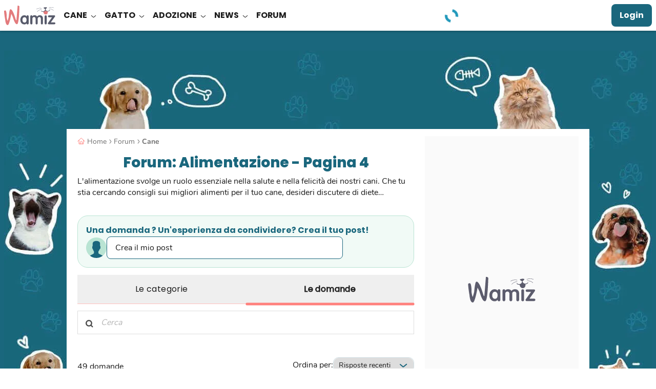

--- FILE ---
content_type: image/svg+xml
request_url: https://wamiz.it/build/images/icons/food/meat.svg?v=f8cd3837
body_size: 427
content:
<svg viewBox="0 1 26 26" fill="none" xmlns="http://www.w3.org/2000/svg"><g clip-path="url(#a)"><path d="M5.695 23.76a1.396 1.396 0 1 0 1.396-2.418 1.396 1.396 0 0 0-1.396 2.418z" fill="#F3DFDF"/><path d="M7.605 24.862a1.396 1.396 0 1 0 1.396-2.417 1.396 1.396 0 0 0-1.396 2.417z" fill="#F3DFDF"/><path d="m10.7 17.578-.243-.14a1.062 1.062 0 0 0-1.451.388L6.937 21.41a1.062 1.062 0 0 0 .39 1.45l.242.141c.508.293 1.158.12 1.451-.389l2.069-3.582a1.062 1.062 0 0 0-.39-1.451z" fill="#F3DFDF"/><path d="M22.593 9.967a8.96 8.96 0 0 1-.862 2.03c-1.09 1.89-2.75 3.212-4.552 3.827a7 7 0 0 0-2.366 1.351l-1.423 1.25a7.013 7.013 0 0 0-1.452 1.817 2.74 2.74 0 0 1-.162.25c-.744 1.023-2.177 1.436-3.272.804-1.287-.743-1.86-2.355-1.109-3.656l.005-.008c.403-.694.706-1.44.865-2.226l.36-1.79a6.94 6.94 0 0 0-.012-2.727c-.373-1.871-.058-3.975 1.035-5.868a8.96 8.96 0 0 1 1.335-1.769" fill="#E8A682"/><path d="M14.69 10.24c3.22 1.859 6.672 1.907 7.711.108 1.039-1.799-.73-4.764-3.95-6.623-3.219-1.86-6.671-1.908-7.71-.109-1.038 1.8.73 4.765 3.95 6.624z" fill="#FFD7CC"/><path d="M15.152 9.44c2.548 1.472 5.25 1.564 6.034.206.783-1.357-.647-3.65-3.196-5.122-2.548-1.472-5.25-1.564-6.033-.206-.784 1.358.646 3.651 3.195 5.123z" fill="#CE3F3C"/><path d="M16.083 7.828c.876.506 1.805.537 2.075.07.27-.467-.222-1.255-1.099-1.761-.876-.506-1.805-.538-2.075-.07-.27.466.223 1.255 1.1 1.76z" fill="#fff"/></g><defs><clipPath id="a"><path fill="#fff" transform="rotate(30 5.764 23.276)" d="M0 0h13.952v23.73H0z"/></clipPath></defs></svg>


--- FILE ---
content_type: image/svg+xml
request_url: https://wamiz.it/build/images/icons/food/dairy_product.svg?v=10dbc283
body_size: 83
content:
<svg viewBox="0 0 13 28" fill="none" xmlns="http://www.w3.org/2000/svg"><g clip-path="url(#a)"><path d="M11.424 27.4H1.576C.761 27.4.1 26.74.1 25.928V14.395c0-1.634.353-3.25 1.036-4.735l2.388-5.198h5.952l2.388 5.198a11.342 11.342 0 0 1 1.036 4.735v11.533c0 .813-.66 1.472-1.476 1.472z" fill="#CDE5F9"/><path d="M9.1.6H3.741a1 1 0 0 0-1.002.999V3.6a1 1 0 0 0 1.001.999H9.1A1 1 0 0 0 10.1 3.6V1.6A1 1 0 0 0 9.1.6z" fill="#52A5E8"/><path d="M10.354 10.437c-1.008.405-2.57.714-4.129-.24-1.373-.84-2.488-.798-3.238-.567l-.65 1.536a10.261 10.261 0 0 0-.804 3.994v9.724c0 .686.513 1.242 1.146 1.242h7.642c.633 0 1.146-.556 1.146-1.242V15.16c0-1.378-.274-2.74-.804-3.994l-.309-.73z" fill="#fff"/></g><defs><clipPath id="a"><path fill="#fff" transform="translate(.1 .6)" d="M0 0h12.8v26.8H0z"/></clipPath></defs></svg>


--- FILE ---
content_type: image/svg+xml
request_url: https://wamiz.it/build/images/icons/food/vegetable.svg?v=149e6a54
body_size: 580
content:
<svg viewBox="-2 2 27 27" fill="none" xmlns="http://www.w3.org/2000/svg"><g clip-path="url(#a)"><path d="m11.701 5.291.177-1.397c.128-1.01.957-1.733 1.81-1.576l.514.095c.853.157 1.376 1.128 1.142 2.12L14.21 9.333c-1.66-.306-2.759-2.076-2.51-4.043h.001zM19.658 9.885l1.12-.85c.812-.617 1.023-1.696.46-2.357l-.338-.397c-.563-.66-1.665-.628-2.407.07l-3.59 3.384c1.093 1.284 3.176 1.35 4.755.151z" fill="#7CAD79"/><path d="M14.576 9.638a1.501 1.501 0 0 0 2.002-.465l2.314-3.484a1.5 1.5 0 0 0-.506-2.128l-.453-.262a1.5 1.5 0 0 0-2.096.627l-1.86 3.745c-.352.708-.09 1.57.599 1.967z" fill="#73BC73"/><path d="M9.578 14.934c.13-.225.394-.315.591-.201l4.995 2.884c.127-.254.25-.51.37-.768l1.149-2.484c.859-1.857.33-3.949-1.224-4.846l-1.053-.608c-1.432-.827-3.308-.391-4.516.99l3.01 1.738c.198.114.252.388.123.613-.13.224-.395.314-.592.2L9.325 10.66 8.02 12.511a28.001 28.001 0 0 0-2.459 4.233l4.946 2.855c.197.114.251.388.121.612-.13.225-.394.315-.59.201l-4.863-2.807a27.58 27.58 0 0 0-.616 1.564l-1.091 3.045c-.637 1.775-.061 3.643 1.377 4.474 1.438.83 3.344.394 4.563-1.045l.25-.294-3.03-1.75c-.197-.114-.252-.388-.122-.612.13-.225.394-.315.591-.2l3.177 1.833 1.225-1.444a27.875 27.875 0 0 0 3.231-4.725L9.7 15.546c-.197-.114-.252-.388-.122-.612z" fill="#FC976B"/><path d="m9.597 10.273-.272.385 3.107 1.794c.197.114.461.024.59-.2.13-.226.076-.5-.12-.613L9.89 9.9a4.529 4.529 0 0 0-.294.372zM14.95 18.036c-.072.138-.146.277-.22.414l.22-.414zM15.164 17.616l-.213.42.213-.42z" fill="#D3623C"/><path d="M14.95 18.036c.073-.14.144-.279.214-.42l-4.995-2.883c-.197-.114-.462-.024-.591.2-.13.225-.075.5.122.613l5.03 2.905c.075-.138.148-.276.22-.415M5.364 17.172a26.16 26.16 0 0 0-.189.433l4.862 2.807c.197.114.462.024.591-.2.13-.225.076-.5-.121-.613L5.56 16.744l-.197.428zM9.966 24.984l.308-.364-3.177-1.834c-.197-.114-.461-.024-.591.2-.13.225-.075.5.122.613l3.03 1.75.308-.364" fill="#D3623C"/></g><defs><clipPath id="a"><path fill="#fff" transform="rotate(30 5.364 25.583)" d="M0 0h10.6v26.8H0z"/></clipPath></defs></svg>


--- FILE ---
content_type: image/svg+xml
request_url: https://wamiz.it/build/images/icons/food/drink.svg?v=b4d4c1c7
body_size: -66
content:
<svg fill="none" xmlns="http://www.w3.org/2000/svg" viewBox="-5 -1 26 26"><g clip-path="url(#a)"><path d="M12.53 23.6H4.27a.97.97 0 0 1-.95-.73l-.44-1.78A67.41 67.41 0 0 1 .98 1.5L1 1.3A.96.96 0 0 1 1.96.4h12.88c.51 0 .94.4.97.9a67.43 67.43 0 0 1-1.86 19.66l-.47 1.91a.97.97 0 0 1-.95.73z" fill="#EAF4FE"/><path d="M11.82 22.5H4.98a.8.8 0 0 1-.78-.6l-.37-1.47c-1.32-5.32-1.2-6.57-1.57-10.66v-.15a.8.8 0 0 1 .81-.75h10.66a.8.8 0 0 1 .8.75c-.3 4.72-.23 5.37-1.54 10.7l-.39 1.58a.8.8 0 0 1-.78.6z" fill="#52A5E8"/></g><defs><clipPath id="a"><path fill="#fff" transform="translate(.9 .4)" d="M0 0h15v23.2H0z"/></clipPath></defs></svg>


--- FILE ---
content_type: image/svg+xml
request_url: https://wamiz.it/build/images/icons/food/starch.svg?v=9265a900
body_size: 290
content:
<svg viewBox="-5 0 26 26"  fill="none" xmlns="http://www.w3.org/2000/svg"><g clip-path="url(#a)"><path d="M7.87 11.434c.325-.746.685-1.462 1.077-2.147l.898.432c1.881.906 3.96.596 5.495-.818l1.16-1.07-1.423-.685c-1.705-.82-3.572-.644-5.049.449.284-.398.58-.784.889-1.156l.919-.174c2.053-.388 3.54-1.87 3.929-3.917l.294-1.549-1.553.294c-2.053.388-3.539 1.87-3.929 3.917l-.202 1.067a20.18 20.18 0 0 0-.96 1.263c.707-1.778.35-3.689-.978-5.122L7.364 1.062 6.677 2.48c-.908 1.876-.597 3.949.82 5.48l.904.973c-.39.678-.747 1.386-1.072 2.12-.266-1.396-1.134-2.593-2.473-3.326l-1.384-.76-.202 1.563c-.266 2.067.686 3.936 2.517 4.94l.53.29a28.518 28.518 0 0 0-.854 3.568c-.442-1.575-1.613-2.787-3.257-3.305L.7 13.551l.109 1.572c.144 2.079 1.445 3.726 3.437 4.354l.893.28c-.283 2.982-.06 5.051-.049 5.156a.324.324 0 0 0 .645-.071c-.003-.025-.23-2.144.062-5.134l1.094.129c2.075.245 3.94-.723 4.928-2.558l.748-1.389-1.57-.186c-2.074-.245-3.939.723-4.927 2.559l-.134.247a28.377 28.377 0 0 1 .861-4.09l.87.418c1.882.906 3.96.596 5.495-.818l1.16-1.07-1.423-.685c-1.881-.906-3.96-.596-5.495.818l-.096.09.064-.5c.157-.421.322-.835.498-1.239z" fill="#FECF54"/></g><defs><clipPath id="a"><path fill="#fff" transform="translate(.7 .8)" d="M0 0h15.8v24.4H0z"/></clipPath></defs></svg>


--- FILE ---
content_type: text/javascript;charset=UTF-8
request_url: https://scripts.opti-digital.com/tags/?site=wamiz-it
body_size: 5600
content:
window.optidigitalToolboxCC="US";var optidigitalSetup = {
    info: {
        publisherId: 64,
        networkId: 1252690,
        siteId: 270,
        revision: 61,
        sellerId: 270
    },
    enableOdas: ['ko'],
    adSlotsConfig: {
        disableDesktopInterstitial: true,
        disableMobileInterstitial: true,
        sideRailsConfig: {},
        adManagerKeyName: "adslot",
        adSlotsDefinitions: [{
            name: "Billboard_1_",
            lazyLoadPx: 400,
            refreshDelay: 60000,
            odZoneId: 4070,
            odSize: [728, 90],
            deviceTarget: "desktop",
            multiFormat: {
                banner: {}
            },
        }, {
            name: "Billboard_2",
            lazyLoadPx: 400,
            odZoneId: 4072,
            odSize: [728, 90],
            deviceTarget: "desktop",
            multiFormat: {
                banner: {}
            },
        }, {
            name: "Content_1",
            lazyLoadPx: 400,
            refreshDelay: 15000,
            odZoneId: 4078,
            odSize: [300, 250],
            deviceTarget: "desktop",
            multiFormat: {
                banner: {
                    size: [
                        [600, 200],
                        [640, 360]
                    ]
                }
            },
        }, {
            name: "Content_2",
            lazyLoadPx: 400,
            refreshDelay: 15000,
            odZoneId: 4080,
            odSize: [300, 250],
            deviceTarget: "desktop",
            multiFormat: {
                banner: {
                    size: [
                        [600, 200]
                    ]
                }
            },
        }, {
            name: "Content_3",
            lazyLoadPx: 400,
            refreshDelay: 15000,
            odZoneId: 4082,
            odSize: [300, 250],
            deviceTarget: "desktop",
            multiFormat: {
                banner: {}
            },
        }, {
            name: "Content_4",
            lazyLoadPx: 400,
            odZoneId: 4084,
            odSize: [300, 250],
            deviceTarget: "desktop",
            multiFormat: {
                banner: {}
            },
        }, {
            name: "Content_5",
            lazyLoadPx: 400,
            odZoneId: 4086,
            odSize: [300, 250],
            deviceTarget: "desktop",
            multiFormat: {
                banner: {}
            },
        }, {
            name: "Content_6",
            lazyLoadPx: 400,
            odZoneId: 15938,
            odSize: [300, 250],
            deviceTarget: "desktop",
            multiFormat: {
                banner: {}
            },
        }, {
            name: "Content_7",
            lazyLoadPx: 400,
            odZoneId: 15940,
            odSize: [300, 250],
            deviceTarget: "desktop",
            multiFormat: {
                banner: {}
            },
        }, {
            name: "Content_8",
            lazyLoadPx: 400,
            odZoneId: 15942,
            odSize: [300, 250],
            deviceTarget: "desktop",
            multiFormat: {
                banner: {}
            },
        }, {
            name: "Content_Infinite_1",
            lazyLoadPx: 600,
            odZoneId: 15948,
            odSize: [300, 250],
            deviceTarget: "desktop",
            multiFormat: {
                banner: {}
            },
        }, {
            name: "Content_Infinite_2",
            lazyLoadPx: 600,
            odZoneId: 15950,
            odSize: [300, 250],
            deviceTarget: "desktop",
            multiFormat: {
                banner: {}
            },
        }, {
            name: "Content_Infinite_3",
            lazyLoadPx: 600,
            odZoneId: 15952,
            odSize: [300, 250],
            deviceTarget: "desktop",
            multiFormat: {
                banner: {}
            },
        }, {
            name: "Desktop_Interstitial",
            status: 0,
        }, {
            name: "Desktop_OutOfPage",
            lazyLoadPx: 600,
            refreshDelay: 60000,
            deviceTarget: "desktop",
            multiFormat: {
                banner: {}
            },
        }, {
            name: "HalfpageAd_1",
            lazyLoadPx: 400,
            refreshDelay: 15000,
            odZoneId: 4074,
            odSize: [300, 600],
            deviceTarget: "desktop",
            multiFormat: {
                banner: {}
            },
        }, {
            name: "HalfpageAd_2",
            lazyLoadPx: 400,
            refreshDelay: 15000,
            odZoneId: 4076,
            odSize: [300, 600],
            deviceTarget: "desktop",
            multiFormat: {
                banner: {}
            },
        }, {
            name: "Mobile_Infinite_Pos1",
            lazyLoadPx: 600,
            odZoneId: 15954,
            odSize: [300, 250],
            multiFormat: {
                banner: {}
            },
        }, {
            name: "Mobile_Infinite_Pos2",
            lazyLoadPx: 600,
            odZoneId: 15956,
            odSize: [300, 250],
            multiFormat: {
                banner: {}
            },
        }, {
            name: "Mobile_Infinite_Pos3",
            lazyLoadPx: 600,
            odZoneId: 15958,
            odSize: [300, 250],
            multiFormat: {
                banner: {}
            },
        }, {
            name: "Mobile_Infinite_Pos4",
            lazyLoadPx: 600,
            odZoneId: 15960,
            odSize: [300, 250],
            multiFormat: {
                banner: {}
            },
        }, {
            name: "Mobile_Interstitial",
            status: 0,
        }, {
            name: "Mobile_OutOfPage_Disabled",
            lazyLoadPx: 600,
            refreshDelay: 60000,
            multiFormat: {
                banner: {}
            },
        }, {
            name: "Mobile_Pos1",
            lazyLoadPx: 400,
            refreshDelay: 15000,
            odZoneId: 4092,
            odSize: [300, 250],
            multiFormat: {
                banner: {
                    size: [
                        [328, 160],
                        [336, 280]
                    ]
                }
            },
        }, {
            name: "Mobile_Pos2",
            lazyLoadPx: 400,
            refreshDelay: 15000,
            odZoneId: 4094,
            odSize: [300, 250],
            multiFormat: {
                banner: {
                    size: [
                        [328, 160],
                        [336, 280]
                    ]
                }
            },
        }, {
            name: "Mobile_Pos3",
            lazyLoadPx: 400,
            refreshDelay: 15000,
            odZoneId: 4096,
            odSize: [300, 250],
            multiFormat: {
                banner: {}
            },
        }, {
            name: "Mobile_Pos4",
            lazyLoadPx: 400,
            refreshDelay: 15000,
            odZoneId: 4098,
            odSize: [300, 250],
            multiFormat: {
                banner: {}
            },
        }, {
            name: "Mobile_Pos5",
            lazyLoadPx: 400,
            odZoneId: 4100,
            odSize: [300, 250],
            multiFormat: {
                banner: {}
            },
        }, {
            name: "Mobile_Pos6",
            lazyLoadPx: 400,
            odZoneId: 4102,
            odSize: [300, 250],
            multiFormat: {
                banner: {}
            },
        }, {
            name: "Mobile_Pos7",
            lazyLoadPx: 400,
            odZoneId: 15944,
            odSize: [300, 250],
            multiFormat: {
                banner: {}
            },
        }, {
            name: "Mobile_Pos8",
            lazyLoadPx: 400,
            odZoneId: 15946,
            odSize: [300, 250],
            multiFormat: {
                banner: {}
            },
        }, {
            name: "Mobile_Sticky_Bottom",
            lazyLoadPx: 600,
            refreshDelay: 15000,
            odZoneId: 4104,
            odSize: [320, 50],
            multiFormat: {
                banner: {
                    size: [
                        [1, 1]
                    ]
                }
            },
        }, {
            name: "Rectangle_1",
            lazyLoadPx: 400,
            odZoneId: 4088,
            odSize: [300, 250],
            deviceTarget: "desktop",
            multiFormat: {
                banner: {}
            },
        }, {
            name: "Rectangle_2",
            lazyLoadPx: 400,
            odZoneId: 4090,
            odSize: [300, 250],
            deviceTarget: "desktop",
            multiFormat: {
                banner: {}
            },
        }, ],
    },
    prebidSafeframe: {
        status: 'enabled',
        bidders: ['xandr', 'criteo', 'rubicon', 'smart', 'pubmatic', 'triplelift', 'adyoulike', 'richaudience', 'ix', 'outbrain', 'optidigital']
    },
    lightPackageAndAmazonMobile: false,
    lightPackageAndAmazonDesktop: false,
    directBidders: ['taboola_odd'],
    s2sConfig: {
        aliasBidders: {
            smartadserver: ['smart'],
            appnexus: ['xandr']
        },
        criteo: {
            discount: 0.95,
            adSlots: {
                Mobile_Sticky_Bottom: {
                    networkId: 8713,
                    pubid: '100984',
                    publisherSubId: 'wamiz-it'
                },
                Mobile_Pos1: {
                    networkId: 8713,
                    pubid: '100984',
                    publisherSubId: 'wamiz-it'
                },
                Content_1: {
                    networkId: 8713,
                    pubid: '100984',
                    publisherSubId: 'wamiz-it'
                },
                HalfpageAd_1: {
                    networkId: 8713,
                    pubid: '100984',
                    publisherSubId: 'wamiz-it'
                }
            },
        },
        pubmatic: {
            discount: 0.95,
            adSlots: {
                Mobile_Sticky_Bottom: {
                    publisherId: '158939',
                    currency: 'EUR',
                    adSlot: '3207221'
                },
                Mobile_Pos1: {
                    publisherId: '158939',
                    currency: 'EUR',
                    adSlot: '3207215'
                },
                Content_1: {
                    publisherId: '158939',
                    currency: 'EUR',
                    adSlot: '3207208'
                },
                HalfpageAd_1: {
                    publisherId: '158939',
                    currency: 'EUR',
                    adSlot: '3207206'
                }
            },
        },
        rubicon: {
            discount: 0.95,
            adSlots: {
                Mobile_Sticky_Bottom: {
                    accountId: 20336,
                    siteId: 321080,
                    zoneId: 1669744
                },
                Mobile_Pos1: {
                    accountId: 20336,
                    siteId: 321080,
                    zoneId: 1669732
                },
                Content_1: {
                    accountId: 20336,
                    siteId: 321080,
                    zoneId: 1669718
                },
                HalfpageAd_1: {
                    accountId: 20336,
                    siteId: 321080,
                    zoneId: 1669714
                }
            },
        },
        smart: {
            discount: 0.92,
            adSlots: {
                Mobile_Sticky_Bottom: {
                    domain: '//prg.smartadserver.com',
                    networkId: 3379,
                    siteId: 349812,
                    pageId: 1227371,
                    formatId: 79385
                },
                Mobile_Pos1: {
                    domain: '//prg.smartadserver.com',
                    networkId: 3379,
                    siteId: 349812,
                    pageId: 1227371,
                    formatId: 79379
                },
                Content_1: {
                    domain: '//prg.smartadserver.com',
                    networkId: 3379,
                    siteId: 349812,
                    pageId: 1227371,
                    formatId: 79369
                },
                HalfpageAd_1: {
                    domain: '//prg.smartadserver.com',
                    networkId: 3379,
                    siteId: 349812,
                    pageId: 1227371,
                    formatId: 79375
                }
            },
        },
        triplelift: {
            discount: 0.99,
            adSlots: {
                Mobile_Sticky_Bottom: {
                    inventoryCode: 'Optidigital_WamizIT_HDX'
                },
                Mobile_Pos1: {
                    inventoryCode: 'Optidigital_WamizIT_Mobile1'
                },
                Content_1: {
                    inventoryCode: 'Optidigital_WamizIT_Content'
                },
                HalfpageAd_1: {
                    inventoryCode: 'Optidigital_WamizIT_Halfpage'
                }
            },
        },
        xandr: {
            discount: 0.95,
            adSlots: {
                Mobile_Sticky_Bottom: {
                    placementId: 20139586
                },
                Mobile_Pos1: {
                    placementId: 20139544
                },
                Content_1: {
                    placementId: 20139533
                },
                HalfpageAd_1: {
                    placementId: 20139528
                }
            },
        },
        adyoulike: {
            discount: 0.95,
            adSlots: {
                Mobile_Sticky_Bottom: {
                    placement: '45360ba48928e18b641bdbf4da6d1bd0'
                },
                Mobile_Pos1: {
                    placement: '160c389fe846e837513e3634c60c4b7b'
                },
                Content_1: {
                    placement: 'af20f783220dc0820d64012de5587a7c'
                },
                HalfpageAd_1: {
                    placement: '4d92bce1c70469069456256f18a7f015'
                }
            },
        },
        outbrain: {
            discount: 0.90,
            adSlots: {
                Mobile_Sticky_Bottom: {
                    publisherId: '007d898d461a82259b86ba2c6d1bf8733c'
                },
                Mobile_Pos1: {
                    publisherId: '007d898d461a82259b86ba2c6d1bf8733c'
                },
                Content_1: {
                    publisherId: '007d898d461a82259b86ba2c6d1bf8733c'
                },
                HalfpageAd_1: {
                    publisherId: '007d898d461a82259b86ba2c6d1bf8733c'
                }
            },
        },
        optidigital: {
            discount: 0.99,
            adSlots: {
                Mobile_Sticky_Bottom: {
                    status: '1'
                },
                Mobile_Pos1: {
                    status: '1'
                },
                Content_1: {
                    status: '1'
                },
                HalfpageAd_1: {
                    status: '1'
                }
            },
        },
        ix: {
            discount: 0.95,
            adSlots: {
                Mobile_Sticky_Bottom: {
                    siteId: '1189480'
                },
                Mobile_Pos1: {
                    siteId: '1189481'
                },
                Content_1: {
                    siteId: '1189495'
                },
                HalfpageAd_1: {
                    siteId: '1189493'
                }
            },
        },
    },
    sourceDomains: ["www.wamiz.it", "wamiz.it"],
    advertisers: {
        amazon: [4802591516, 4973863811],
        adx: [4863000852],
        prebid: [4863932767, 4863933256]
    },
    timeouts: {
        failsafe: 34000,
        lazyLoadPxInterval: 300
    },
    stickyAdConfiguration: {
        zIndex: '10000',
        adCloseTop: '-24',
        disableDesktop: true,
        stickyAdModeMobileX: 'none'
    },
    enableArticleReporting: false,
    enableLimitedAds: true,
    adLayoutEnabled: true,
    adLayoutConfig: {
        addBackground: {
            'background-color': '#FAFAFAFF'
        },
        optidigitalBrand: false,
        logoLoading: {
            'background-image': "url('https://scripts.opti-digital.com/assets/270/logo.svg')",
            'background-size': '180px 50px'
        },
        addText: {
            textdesktop: 'Pubblicit\u00e0',
            textmobile: 'Continua a leggere subito dopo la pubblicit\u00e0'
        },
        adDivWidthMobile: 'auto',
        adDivWidthDesktop: 'auto'
    },
    adUnitError: "/1252690/wamiz.it/error",
    publisherInitStart: function() {
        optidigitalToolbox.setup.adLayoutConfig.optidigitalWrapper = {};
        optidigitalToolbox.setup.adLayoutConfig.optidigitalWrapper["padding-bottom"] = "0px";
    },
    publisherInit: function(initConfig) {},
    insertInreadTags: function(adUnit) {
        const desktopOopConfig = odT.setup.adSlotsConfig.adSlotsDefinitions.find(o => o.name === "Desktop_OutOfPage");
        if (desktopOopConfig) {
            desktopOopConfig.ignoreParentVisibility = true;
        }
        var parentDiv;
        if (window.location.pathname.indexOf("/consigli-per-gli-acquisti/") != -1) {
            parentDiv = ".tw-mt-4";
        } else {
            parentDiv = '.optidigital-inread-wrapper';
        }
        var previousType = "p";
        var positionFirstMobile = 0;
        var positionFirstDesktop = 0;
        var intervalMobile = 700;
        var intervalDesktop = 700;
        var adSlotsDesktop = ["Content_1", "Content_2", "Content_3", "Content_4", "Content_5", "Content_6", "Content_7", "Content_8"];
        var adSlotsMobile = ["Mobile_Pos1", "Mobile_Pos2", "Mobile_Pos3", "Mobile_Pos4", "Mobile_Pos5", "Mobile_Pos6", "Mobile_Pos7", "Mobile_Pos8"];
        var insertAds = function() {
            try {
                optidigitaltagsinserter.insertInRead({
                    parentDiv: parentDiv,
                    divIdPrefix: "optidigital-adslot-",
                    adSlots: adSlotsDesktop,
                    interval: intervalDesktop,
                    previousType: previousType,
                    positionFirst: positionFirstDesktop,
                    dontBreakWithPreviousType: ['ul', 'ol'],
                    debug: false,
                    infiniteScroll: true,
                    recursionLookupForPreviousType: true,
                    recurrenceLevel: 4,
                    keepTheDistanceFrom: [".wamiz-blockquote__person-name", ".viously-ui-container"],
                    keepTheDistancePx: 100,
                });
                optidigitaltagsinserter.insertInRead({
                    parentDiv: parentDiv,
                    divIdPrefix: "optidigital-adslot-",
                    adSlots: adSlotsMobile,
                    interval: intervalMobile,
                    previousType: previousType,
                    positionFirst: positionFirstMobile,
                    dontBreakWithPreviousType: ['ul', 'ol'],
                    debug: false,
                    infiniteScroll: true,
                    recursionLookupForPreviousType: true,
                    recurrenceLevel: 4,
                    keepTheDistanceFrom: [".wamiz-blockquote__person-name", ".viously-ui-container"],
                    keepTheDistancePx: 100,
                });
            } catch (err) {}
        }
        // Utilisation de setTimeout pour retarder l'insertion de 1000 ms
        setTimeout(insertAds, 1000);
        return true;
    },
    keywordsSources: {
        keys: ["animal", "emotion", "module"]
    },
};
window.odTLibs={"odas":"2.0.9","odpbjs":"10.15.0_g","odlauncher":"5.2.39","odcore":"4.1.37"};!function(){if(window&&window.odTagLoader)return;if("object"!=typeof optidigitalSetup||0===Object.keys(optidigitalSetup).length)return;window.odTagStartTime=new Date,window.odTagLoader=!0,window.optidigitalPFconfig={};let t="30001",i=1,e="",o="";!document.querySelectorAll('script[src="https://securepubads.g.doubleclick.net/tag/js/gpt.js"]').length>0&&function(){var t=document.createElement("link");t.rel="preload",t.as="script",t.href="https://securepubads.g.doubleclick.net/tag/js/gpt.js";var i=document.getElementsByTagName("script")[0];i.parentNode.insertBefore(t,i);let e=document.createElement("script");e.async=!0,e.type="text/javascript",e.src=t.href,t.after(e)}(),function(){let t=navigator.userAgent.toLowerCase();-1!=t.indexOf("safari")?-1==t.indexOf("chrome")&&(i=0):-1!=t.indexOf("firefox")&&(i=0)}(),function(){if(function(){let t=!1;var i;return i=navigator.userAgent||navigator.vendor||window.opera,(/(android|bb\d+|meego).+mobile|avantgo|bada\/|blackberry|blazer|compal|elaine|fennec|hiptop|iemobile|ip(hone|od)|iris|kindle|lge |maemo|midp|mmp|mobile.+firefox|netfront|opera m(ob|in)i|palm( os)?|phone|p(ixi|re)\/|plucker|pocket|psp|series(4|6)0|symbian|treo|up\.(browser|link)|vodafone|wap|windows ce|xda|xiino|android|ipad|playbook|silk/i.test(i)||/1207|6310|6590|3gso|4thp|50[1-6]i|770s|802s|a wa|abac|ac(er|oo|s\-)|ai(ko|rn)|al(av|ca|co)|amoi|an(ex|ny|yw)|aptu|ar(ch|go)|as(te|us)|attw|au(di|\-m|r |s )|avan|be(ck|ll|nq)|bi(lb|rd)|bl(ac|az)|br(e|v)w|bumb|bw\-(n|u)|c55\/|capi|ccwa|cdm\-|cell|chtm|cldc|cmd\-|co(mp|nd)|craw|da(it|ll|ng)|dbte|dc\-s|devi|dica|dmob|do(c|p)o|ds(12|\-d)|el(49|ai)|em(l2|ul)|er(ic|k0)|esl8|ez([4-7]0|os|wa|ze)|fetc|fly(\-|_)|g1 u|g560|gene|gf\-5|g\-mo|go(\.w|od)|gr(ad|un)|haie|hcit|hd\-(m|p|t)|hei\-|hi(pt|ta)|hp( i|ip)|hs\-c|ht(c(\-| |_|a|g|p|s|t)|tp)|hu(aw|tc)|i\-(20|go|ma)|i230|iac( |\-|\/)|ibro|idea|ig01|ikom|im1k|inno|ipaq|iris|ja(t|v)a|jbro|jemu|jigs|kddi|keji|kgt( |\/)|klon|kpt |kwc\-|kyo(c|k)|le(no|xi)|lg( g|\/(k|l|u)|50|54|\-[a-w])|libw|lynx|m1\-w|m3ga|m50\/|ma(te|ui|xo)|mc(01|21|ca)|m\-cr|me(rc|ri)|mi(o8|oa|ts)|mmef|mo(01|02|bi|de|do|t(\-| |o|v)|zz)|mt(50|p1|v )|mwbp|mywa|n10[0-2]|n20[2-3]|n30(0|2)|n50(0|2|5)|n7(0(0|1)|10)|ne((c|m)\-|on|tf|wf|wg|wt)|nok(6|i)|nzph|o2im|op(ti|wv)|oran|owg1|p800|pan(a|d|t)|pdxg|pg(13|\-([1-8]|c))|phil|pire|pl(ay|uc)|pn\-2|po(ck|rt|se)|prox|psio|pt\-g|qa\-a|qc(07|12|21|32|60|\-[2-7]|i\-)|qtek|r380|r600|raks|rim9|ro(ve|zo)|s55\/|sa(ge|ma|mm|ms|ny|va)|sc(01|h\-|oo|p\-)|sdk\/|se(c(\-|0|1)|47|mc|nd|ri)|sgh\-|shar|sie(\-|m)|sk\-0|sl(45|id)|sm(al|ar|b3|it|t5)|so(ft|ny)|sp(01|h\-|v\-|v )|sy(01|mb)|t2(18|50)|t6(00|10|18)|ta(gt|lk)|tcl\-|tdg\-|tel(i|m)|tim\-|t\-mo|to(pl|sh)|ts(70|m\-|m3|m5)|tx\-9|up(\.b|g1|si)|utst|v400|v750|veri|vi(rg|te)|vk(40|5[0-3]|\-v)|vm40|voda|vulc|vx(52|53|60|61|70|80|81|83|85|98)|w3c(\-| )|webc|whit|wi(g |nc|nw)|wmlb|wonu|x700|yas\-|your|zeto|zte\-/i.test(i.substr(0,4)))&&(t=!0),t}())t=function(){let t=!1;var i;return i=navigator.userAgent||navigator.vendor||window.opera,(/(android|bb\d+|meego).+mobile|avantgo|bada\/|blackberry|blazer|compal|elaine|fennec|hiptop|iemobile|ip(hone|od)|iris|kindle|lge |maemo|midp|mmp|mobile.+firefox|netfront|opera m(ob|in)i|palm( os)?|phone|p(ixi|re)\/|plucker|pocket|psp|series(4|6)0|symbian|treo|up\.(browser|link)|vodafone|wap|windows ce|xda|xiino/i.test(i)||/1207|6310|6590|3gso|4thp|50[1-6]i|770s|802s|a wa|abac|ac(er|oo|s\-)|ai(ko|rn)|al(av|ca|co)|amoi|an(ex|ny|yw)|aptu|ar(ch|go)|as(te|us)|attw|au(di|\-m|r |s )|avan|be(ck|ll|nq)|bi(lb|rd)|bl(ac|az)|br(e|v)w|bumb|bw\-(n|u)|c55\/|capi|ccwa|cdm\-|cell|chtm|cldc|cmd\-|co(mp|nd)|craw|da(it|ll|ng)|dbte|dc\-s|devi|dica|dmob|do(c|p)o|ds(12|\-d)|el(49|ai)|em(l2|ul)|er(ic|k0)|esl8|ez([4-7]0|os|wa|ze)|fetc|fly(\-|_)|g1 u|g560|gene|gf\-5|g\-mo|go(\.w|od)|gr(ad|un)|haie|hcit|hd\-(m|p|t)|hei\-|hi(pt|ta)|hp( i|ip)|hs\-c|ht(c(\-| |_|a|g|p|s|t)|tp)|hu(aw|tc)|i\-(20|go|ma)|i230|iac( |\-|\/)|ibro|idea|ig01|ikom|im1k|inno|ipaq|iris|ja(t|v)a|jbro|jemu|jigs|kddi|keji|kgt( |\/)|klon|kpt |kwc\-|kyo(c|k)|le(no|xi)|lg( g|\/(k|l|u)|50|54|\-[a-w])|libw|lynx|m1\-w|m3ga|m50\/|ma(te|ui|xo)|mc(01|21|ca)|m\-cr|me(rc|ri)|mi(o8|oa|ts)|mmef|mo(01|02|bi|de|do|t(\-| |o|v)|zz)|mt(50|p1|v )|mwbp|mywa|n10[0-2]|n20[2-3]|n30(0|2)|n50(0|2|5)|n7(0(0|1)|10)|ne((c|m)\-|on|tf|wf|wg|wt)|nok(6|i)|nzph|o2im|op(ti|wv)|oran|owg1|p800|pan(a|d|t)|pdxg|pg(13|\-([1-8]|c))|phil|pire|pl(ay|uc)|pn\-2|po(ck|rt|se)|prox|psio|pt\-g|qa\-a|qc(07|12|21|32|60|\-[2-7]|i\-)|qtek|r380|r600|raks|rim9|ro(ve|zo)|s55\/|sa(ge|ma|mm|ms|ny|va)|sc(01|h\-|oo|p\-)|sdk\/|se(c(\-|0|1)|47|mc|nd|ri)|sgh\-|shar|sie(\-|m)|sk\-0|sl(45|id)|sm(al|ar|b3|it|t5)|so(ft|ny)|sp(01|h\-|v\-|v )|sy(01|mb)|t2(18|50)|t6(00|10|18)|ta(gt|lk)|tcl\-|tdg\-|tel(i|m)|tim\-|t\-mo|to(pl|sh)|ts(70|m\-|m3|m5)|tx\-9|up(\.b|g1|si)|utst|v400|v750|veri|vi(rg|te)|vk(40|5[0-3]|\-v)|vm40|voda|vulc|vx(52|53|60|61|70|80|81|83|85|98)|w3c(\-| )|webc|whit|wi(g |nc|nw)|wmlb|wonu|x700|yas\-|your|zeto|zte\-/i.test(i.substr(0,4)))&&(t=!0),t}()?"30001":"30002";else{const i=optidigitalSetup?.breakpoint||768,e=window.top?window.top.document.documentElement.clientWidth<i?"Mobile":"Desktop":document.documentElement.clientWidth<i?"Mobile":"Desktop";t="Mobile"===e?"30001":"30000"}if("object"==typeof window.top.location&&window.top.location.hasOwnProperty("search")){const t=window.top.location.search;t.includes("optidigital_testgroup=control")&&(optidigitalSetup.forceTestGroup="control"),(t.includes("optidigital_testgroup=test")||1==window.optidigital_forcetest)&&(optidigitalSetup.forceTestGroup="test")}if(optidigitalSetup.hasOwnProperty("abTestConfig")&&optidigitalSetup.abTestConfig.hasOwnProperty("sampling")){"control"===optidigitalSetup.forceTestGroup&&(optidigitalSetup.abTestConfig.sampling=0),"test"===optidigitalSetup.forceTestGroup&&(optidigitalSetup.abTestConfig.sampling=100),optidigitalSetup.groupRandom=Math.floor(Math.random()*Math.floor(100));const t=optidigitalSetup.abTestConfig.sampling;optidigitalSetup.groupRandom<optidigitalSetup.abTestConfig.sampling&&(optidigitalSetup="object"==typeof optidigitalSetupTest?optidigitalSetupTest:optidigitalSetup,optidigitalSetup.testGroup="test",optidigitalSetup.sampling=t)}optidigitalSetup.fullPackageDesktop&&"30000"===t||optidigitalSetup.fullPackageMobile&&"30000"!==t?e="-f":window.optidigitalSetup.iasId?o="-ias":e=""}(),async function(){let t=document.getElementById("optidigital-ad-init"),i=`https://scripts.opti-digital.com/lib/?site=${new URLSearchParams(t.src.split("?")[1]).get("site")}&lib=launcher&v=${window.odTLibs.odlauncher}${o||e}`;if(e||o)await import(i);else{const{default:t}=await import(i);new t}}(),function(){if(!optidigitalSetup?.info?.odNetworkId&&!optidigitalSetup?.info?.networkId)return;let e=optidigitalSetup.info.hasOwnProperty("odNetworkId")&&optidigitalSetup.info.odNetworkId?optidigitalSetup.info.odNetworkId:optidigitalSetup.info.networkId;const o=`https://optiyield-data.opti-digital.com/pfc/web/config?pubid=${e}&device=${t}&domain=${window.location.hostname}&nr=${i}&country=${window.optidigitalToolboxCC}`,a=new XMLHttpRequest;a.open("GET",o,!0),a.onreadystatechange=function(){if(4==this.readyState&&200==this.status){let t=JSON.parse(this.responseText);window.optidigitalPFconfig=t,window.optiyield&&!1===window.optiyield._ready&&"function"==typeof window.optiyield._0i4n3i2t&&(window.optiyield._0i4n3i2t(e,window.optidigitalPFconfig,window.optidigitalPFconfig.country),window.optiyield.cmd.push((function(){let t={pubId:e,mode:"manual"};""!==optidigitalSetup?.adSlotsConfig?.adManagerKeyName&&(t.gtpCustomDimensionKey={cd1:optidigitalSetup?.adSlotsConfig?.adManagerKeyName?optidigitalSetup.adSlotsConfig.adManagerKeyName:"adslot"}),window.optiyield.init(t),window.optiyield.setGptFloors()})))}},a.send()}(),""!==e&&function(){let t=document.getElementById("optidigital-ad-init"),i=`https://scripts.opti-digital.com/tags/?lib=corev2_c&site=${new URLSearchParams(t.src.split("?")[1]).get("site")}${"test"===window.optidigitalSetup.testGroup?"&test=true":""}`,e=document.createElement("link");e.rel="preload",e.as="script",e.href=i;let o=document.createElement("script");o.async=!0,o.type="text/javascript",o.src=i;var a=document.getElementsByTagName("script")[0];a.parentNode.insertBefore(e,a),e.after(o),o.onload=function(){"object"==typeof window.odTC&&"object"==typeof window.odT&&window.odT.layoutReady&&window.odT.CMPready&&window.odTC.start()}}()}();

--- FILE ---
content_type: image/svg+xml
request_url: https://wamiz.it/build/images/search.4587a5e2.svg
body_size: -239
content:
<svg xmlns="http://www.w3.org/2000/svg" viewBox="0 0 15.15 15.15"><path fill="none" stroke="#4a4a4a" stroke-linecap="round" stroke-linejoin="round" stroke-width="2.4" d="M1.2 6.53A5.33 5.33 0 106.53 1.2 5.33 5.33 0 001.2 6.53zm12.25 6.92l-3.16-3.16"/></svg>


--- FILE ---
content_type: application/javascript
request_url: https://wamiz.it/build/1289.js?v=bc344257
body_size: 800
content:
"use strict";(self.webpackChunk=self.webpackChunk||[]).push([[1289],{70273:(e,t,r)=>{r.d(t,{Q:()=>n});var a=r(29086);const n=(e,t)=>{e&&e.value.length>2&&(0,a.R)({eventCategory:"search",eventAction:"autocomplete",eventLabel:`${e.value} - ${t}`})}},71289:(e,t,r)=>{r.d(t,{run:()=>m});r(62355),r(60608);var a=r(88434),n=r(99531),o=r(70273),c=r(29086);const l=new Map,i=(0,a.A)((e=>{e.dispatchEvent(new Event("submit",{cancelable:!0}))}),300),s=e=>{const t=e.querySelector(".js-form-text");t.addEventListener("input",(()=>{""===t.value&&window.WamizAnalytics.track("Search Field Cleared",{location:"Forum"}),i(e)}))},u=e=>{e.querySelectorAll(".js-form-checkbox").forEach((t=>{t.addEventListener("click",(t=>{(e=>{const t=e.target.closest(".js-filters-item");if(t){let r="Select";e.target.checked?t.querySelector("label").classList.add("active"):(t.querySelector("label").classList.remove("active"),r="Remove"),window.WamizAnalytics.track("Forum Animal Filter Clicked",{animal:e.target.parentNode.getAttribute("data-tracking-animal"),action:r})}})(t),i(e)}))}))},d=e=>{const{dataset:{formTarget:t,url:r,originUrl:a}}=e;let i=document.documentElement.querySelector("title").innerText;window.history.replaceState({endpoint:a,queryString:""},i),e.addEventListener("submit",(async s=>{l.has(e)&&l.get(e).abort(),l.set(e,new AbortController),s.preventDefault();const u=document.querySelector(t),d=new FormData(s.target),m=s.target.querySelector(".js-form-text"),g=d.get("query"),y=d.get("include_dog_results"),p=d.get("include_cat_results");i=document.documentElement.querySelector("title").innerText;const h=e.querySelector(`input[value='${y||p}']`);let v="";const S=y&&p||!y&&!p;g.length?(v=r,S||(v=h.dataset.searchUrl),v=v.replace(encodeURIComponent("{query}"),g)):(v=a,S||(v=h.dataset.categoryUrl));const q=await(0,n.dt)(v,u,l.get(e).signal);if(q&&m){const e=q.querySelectorAll("[data-result]").length;(0,o.Q)(m,e);const t=m.getAttribute("data-location"),r=Number(q.querySelector("[data-topic-count]")?.getAttribute("data-topic-count"));g&&t&&!Number.isNaN(r)&&window.WamizAnalytics.track("Search Performed",{search_query:g,location:t,forum_result_number:r})}window.history.pushState({endpoint:v,queryString:g},i,v),(0,c.R)({searchQuery:g})}),!1),window.addEventListener("popstate",(t=>{l.has(e)&&l.get(e).abort(),l.set(e,new AbortController);const{dataset:{formTarget:r}}=e,a=document.querySelector(r);if(t.state){const{endpoint:r,queryString:o}=t.state;r&&(e.querySelector('input[name="query"]').value=o,(0,n.dt)(r,a,l.get(e).signal))}}))};function m(e){s(e),u(e),d(e)}}}]);

--- FILE ---
content_type: image/svg+xml
request_url: https://wamiz.it/build/images/icons/food/dessert.svg?v=32673832
body_size: 427
content:
<svg viewBox="-1 -2 26 26" fill="none" xmlns="http://www.w3.org/2000/svg"><g clip-path="url(#a)"><path d="m22.9 8.308-3.013 3.06v2.513l-.02.013V19.2a6.614 6.614 0 0 0 2.951-4.538" fill="#7F4F24"/><path d="M.1 7.03v.006l.031-.007h-.03zM19.868 14.068v-.175l-.18.111.18.064z" fill="#D19D69"/><path d="m19.868 14.068-.18-.064-9.365-3.331-.31-.11L.1 7.036v4.687c0 .399.25.754.623.882l19.145 6.573v-5.11z" fill="#AD713A"/><path d="M18.948 17.292a.538.538 0 0 1-.185-.033L.713 10.72a.56.56 0 0 1-.333-.714.548.548 0 0 1 .703-.338l18.05 6.541a.56.56 0 0 1-.185 1.084z" fill="#E5CFBD"/><path d="M19.868 2.732a3.608 3.608 0 0 0-.054-.035.426.426 0 0 0-.323-.055L11.049 4.56.1 7.045l9.913 3.526.31.11.303.108v2.318c0 .74.591 1.34 1.32 1.34.729 0 1.32-.6 1.32-1.34v-1.379l6.23 2.217c.124.044.261.028.372-.043a6.61 6.61 0 0 0 2.798-3.825c.152-.561.234-1.151.234-1.76a6.623 6.623 0 0 0-3.032-5.585z" fill="#D19D69"/><path d="M11.5 6.634c1.088 0 1.971-.896 1.971-2.001 0-1.106-.883-2.002-1.971-2.002-1.089 0-1.971.896-1.971 2.002 0 1.105.882 2.001 1.97 2.001z" fill="#EA2D44"/><path d="M11.448 3.382a.288.288 0 0 1-.286-.29c0-1.375-1.197-1.707-1.248-1.72a.292.292 0 0 1-.206-.353.285.285 0 0 1 .346-.21c.58.148 1.68.815 1.68 2.283 0 .16-.128.29-.286.29z" fill="#73BC73"/><path d="M17.983 5.979c.266 0 .482-.22.482-.49S18.249 5 17.983 5a.486.486 0 0 0-.482.49c0 .27.216.49.482.49zM20.35 7.614c.266 0 .482-.22.482-.49s-.216-.49-.482-.49a.486.486 0 0 0-.482.49c0 .27.216.49.482.49zM16.698 8.798c.266 0 .482-.22.482-.49s-.216-.49-.482-.49a.486.486 0 0 0-.483.49c0 .27.216.49.483.49zM18.948 10.951c.266 0 .482-.219.482-.49 0-.27-.216-.489-.482-.489a.486.486 0 0 0-.483.49c0 .27.216.49.483.49z" fill="#AD713A"/></g><defs><clipPath id="a"><path fill="#fff" transform="translate(.1 .8)" d="M0 0h22.8v18.4H0z"/></clipPath></defs></svg>


--- FILE ---
content_type: image/svg+xml
request_url: https://wamiz.it/build/images/icons/food/fruit.svg?v=d6993d89
body_size: 182
content:
<svg viewBox="1 3 26 26" fill="none" xmlns="http://www.w3.org/2000/svg"><g clip-path="url(#a)"><path d="M23.641 17.17c.099-.458.228-.91.312-1.372.137-.75.186-1.505.184-2.264a12.187 12.187 0 0 0-.681-3.997l-1.385-.077a.166.166 0 0 1-.023-.023c-.48-.018-.96-.049-1.436-.11-.084.333-.154.67-.253.997-.421 1.388-.954 2.73-1.685 3.987-.633 1.088-1.379 2.086-2.36 2.882-1.453 1.18-3.15 1.795-4.976 2.059-2.289.33-4.53.049-6.73-.615-.495-.15-.98-.33-1.473-.49-.614-.198-1.339.063-1.67.595-.407.45-.37 1.235-.073 1.684a10.991 10.991 0 0 0 1.866 2.176c.904.8 1.901 1.45 2.994 1.958.164.077.357.108.49.248l1.911.635c.191-.033.364.06.542.096 1.2.24 2.41.34 3.634.275a12.478 12.478 0 0 0 3.1-.557c.818-.257 1.61-.578 2.357-1.02a11.677 11.677 0 0 0 2.255-1.715 10.99 10.99 0 0 0 1.643-2.085c.363-.588.704-1.19.952-1.83.183-.472.397-.932.505-1.438z" fill="#FECF54"/><path d="m20.612 9.327-.137-2.712a.513.513 0 0 1 .534-.54l2.112.09a.513.513 0 0 1 .49.54l-.155 2.832-2.844-.21z" fill="#A14704"/></g><defs><clipPath id="a"><path fill="#fff" transform="rotate(18.385 .914 23.008)" d="M0 0h20.664v22.878H0z"/></clipPath></defs></svg>
